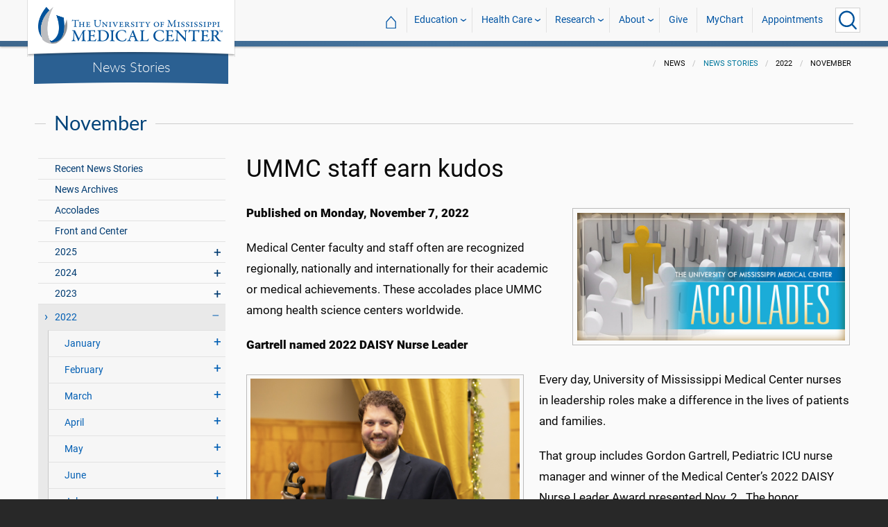

--- FILE ---
content_type: text/css
request_url: https://www.umc.edu/_content/ummc.cascade.components/css/slick-theme-feature-slider.css?v=naWCgQiIadzD2yfq8Oxos7d9sgbgIz3DXiGN2NtrNNA
body_size: 4892
content:

@charset 'UTF-8';

.feature-wrapper .slick-slider {
    overflow: hidden
}

.feature-wrapper .slick-loading .slick-list {
    background: #fff url('../lib/slick-carousel/ajax-loader.gif') center center no-repeat
}

@font-face {
    font-family: 'slick';
    font-weight: normal;
    font-style: normal;
    src: url('../lib/slick-carousel/fonts/slick.eot');
    src: url('../lib/slick-carousel/fonts/slick.eot?#iefix') format('embedded-opentype'), url('../lib/slick-carousel/fonts/slick.woff') format('woff'), url('../lib/slick-carousel/fonts/slick.ttf') format('truetype'), url('../lib/slick-carousel/fonts/slick.svg#slick') format('svg')
}

.feature-wrapper .slider-nav-wrapper {
    position: absolute;
    width: 100%;
    bottom: 32px;
    text-align: center
}

.feature-wrapper .slider-nav {
    display: inline-block;
    text-align: center;
    left: 0px;
    right: 0px;
    margin: 0 auto
}

.feature-wrapper .slick-prev,
.feature-wrapper .slick-next {
    display: inline-block;
    position: relative;
    font-size: 0;
    line-height: 0;
    -webkit-transform: translate(0, -50%);
    -ms-transform: translate(0, -50%);
    transform: translate(0, -50%);
    cursor: pointer;
    color: transparent;
    border: none;
    outline: none;
    background: transparent;
    z-index: 91;
    transition: all 0.1s ease-in-out;
    color: #fff;
    text-align: center;
    border-radius: 50%;
    border: 1px solid rgba(0, 43, 83, 0.14);
    background-color: rgba(27, 70, 110, 0.08);
    width: 34px;
    height: 34px
}

.feature-wrapper .slick-prev:hover,
.feature-wrapper .slick-next:hover,
.feature-wrapper .slick-prev:active,
.feature-wrapper .slick-next:active,
.feature-wrapper .slick-prev:focus,
.feature-wrapper .slick-next:focus {
    outline: none;
    background-color: rgba(41, 96, 146, 0.8);
    border: 1px solid rgba(0, 43, 83, 0.4)
}

.feature-wrapper .slick-prev:hover:before,
.feature-wrapper .slick-prev:focus:before,
.feature-wrapper .slick-next:hover:before,
.feature-wrapper .slick-next:focus:before {
    opacity: 1
}

.feature-wrapper .slick-prev.slick-disabled:before,
.feature-wrapper .slick-next.slick-disabled:before {
    opacity: .25
}

.feature-wrapper .slick-prev:before,
.feature-wrapper .slick-next:before {
    font-family: 'Lato', "Helvetica Neue", Helvetica, Roboto, Arial, sans-serif;
    font-weight: 300;
    font-size: 3.4rem;
    line-height: 0.29;
    opacity: .75;
    color: #fff;
    -webkit-font-smoothing: antialiased;
    -moz-osx-font-smoothing: grayscale;
    text-shadow: 0px 0px 2px rgba(0, 0, 0, 1)
}

.feature-wrapper .slick-slider:hover .slick-prev,
.feature-wrapper .slick-slider:hover .slick-next {
    border: 1px solid rgba(0, 43, 83, 0.6);
    background-color: rgba(27, 70, 110, 0.7)
}

.feature-wrapper .slick-slider:hover .slick-prev:hover,
.feature-wrapper .slick-slider:hover .slick-next:hover {
    border: 1px solid rgba(0, 43, 83, 0.8);
    background-color: rgba(27, 70, 110, 0.9)
}

.feature-wrapper .slick-prev {
    float: left
}

.feature-wrapper .slick-prev:before {
    content: '\2039'
}

.feature-wrapper [dir='rtl'] .slick-prev:before {
    content: '\203A'
}

.feature-wrapper .slick-next {
    float: right
}

.feature-wrapper [dir='rtl'] .slick-next {
    right: auto
}

.feature-wrapper .slick-next:before {
    content: '\203A'
}

.feature-wrapper [dir='rtl'] .slick-next:before {
    content: '\2039'
}

.feature-wrapper .slick-dots {
    position: relative;
    bottom: 17px;
    display: inline-block !important;
    margin: auto;
    left: 0;
    right: 0;
    padding: 0;
    list-style: none;
    text-align: center;
    padding: 0px 2px 0px 2px
}

.feature-wrapper .slick-dots li {
    position: relative;
    display: inline-block;
    width: 13px;
    height: 13px;
    margin: 0 10px;
    padding: 0;
    cursor: pointer;
    background: rgb(27, 70, 110);
    border: 2px solid rgb(255, 255, 255);
    border-radius: 50%;
    opacity: 0.6
}

.feature-wrapper .slick-dots li button {
    font-size: 0;
    line-height: 0;
    display: block;
    width: 28px;
    height: 28px;
    padding: 5px;
    cursor: pointer;
    color: transparent;
    border: 0px solid #f00;
    outline: none;
    margin-top: -82%;
    margin-left: -82%
}

.feature-wrapper .slick-dots li button:focus {
    outline: #f00;
    border: 1px solid #f00;
}

.feature-wrapper .slick-dots li:hover,
.feature-wrapper .slick-dots li:focus {
}

.feature-wrapper .slick-dots li:hover,
.feature-wrapper .slick-dots li:focus {
    opacity: 1
}

.feature-wrapper .slick-dots li.slick-active {
    opacity: 1
}

.feature-wrapper .slick-slider .slick-track,
.feature-wrapper .slick-slider .slick-list {
    overflow: hidden
}


--- FILE ---
content_type: text/css
request_url: https://www.umc.edu/_content/ummc.cascade.components/css/CampusAlertRow.css?v=j6XBs7I7L_lyI4FEXF4LTyjtEJR8t3sbZH1E3FZyv2w
body_size: 1740
content:
#campusalert-row {
    border-bottom: 1px solid #f00;
    display: none;
    padding-top: 2rem;
}

.ummc.is-secondary-page #campusalert-row{
    padding-top:5rem;
}

.intranet #campusalert-row {
    padding-top: calc(110px + 2vw);
}

#campusalert-row.active {
    display: block;
}

#campusalert-row .alerts {
    /*    background: #ffeaea;
    border: 1px solid #f00;*/
    padding: 1rem;
    margin-bottom: 2rem;
    background: #f00;
    border: 1px solid #000;
    color:white;
}

#campusalert-row .alerts > div, #campusalert-row .alerts > p, #campusalert-row .alerts > li {
    font-size: 1.3rem;
}

#campusalert-row .alerts h3 {
    font-size: 1.5rem;
    /*    border-bottom: 1px solid #ffb1b1;
    color: #690000;*/
    border-bottom: 1px solid #FFFFFF;
    color: white;
}

#campusalert-row .alerts.theme-yellow {
    /*    background: #ffffbc;
    border: 1px solid #696900;*/
    background: #ffff00;
    border: 1px solid #000000;
    color: black;
}

#campusalert-row .alerts.theme-yellow h3 {
    color: black;
    border-bottom: 1px solid black;
}

#campusalert-row .alerts.clear {
    /*    background: #eaffef !important;
    border: 1px solid green !important;*/
    background: #008000 !important;
    color: white;
    border: 1px solid black !important;
}

#campusalert-row .alerts.clear h3 {
    /*    color: #003900 !important;
    border-bottom: 1px solid green !important;*/
    color: white !important;
    border-bottom: 1px solid #ffffff !important;
}

#campusalert-row .campusalert-container {
    padding: 0px 15px;
}

#campusalert-row .campusalert-container h2 {
    color: #d50000;
    padding-top: 0px;
    margin-bottom: 0.6rem;
}

--- FILE ---
content_type: text/javascript
request_url: https://www.umc.edu/_content/ummc.forms.components/js/SuggestionSelector.js?v=Ruo8EAiRXoOfuF9H7225SIETGBiEJSqvOqu6tK0kyMs
body_size: 9412
content:
(function ($) {

    $.fn.suggestionSelector = function () {
        this.each(function () {
            var settings = {
                serviceURL: "",
                displayNameServiceURL: "",
                userInfoType: "",
                allowMultiple: false,
                readOnly: false
            };

            var inputBox = $(this);
            $(inputBox).hide();

            settings.serviceURL = $(inputBox).attr("data-serviceurl");
            settings.displayNameServiceURL = $(inputBox).attr("data-displaynameserviceurl");
            settings.allowMultiple = $(inputBox).attr("data-allowmultiple").toLowerCase() == "true";
            settings.userInfoType = $(inputBox).attr("data-userinfotype");
            settings.readOnly = typeof $(inputBox).attr("readonly") != "undefined";

            var containerdiv = document.createElement("div");
            $(containerdiv).attr("class", "selector-container container");
            $(containerdiv).attr("id", $(inputBox).attr("id") + "_SelectorContainer");
            $(containerdiv).insertAfter(inputBox);

            var txtvals = document.createElement("input");
            $(txtvals).attr("class", "selector-input");
            $(txtvals).attr("type", "text");
            $(txtvals).attr("autocomplete", "no");
            $(txtvals).appendTo(containerdiv);

            $('<div class="loadingcontainer" style="display:none;"><i class="fas fa-spinner fa-spin"></i></div>').appendTo(containerdiv);

            var suggestioncontainer = document.createElement("div");
            $(suggestioncontainer).attr("id", $(inputBox).attr("id") + "_SuggestionContainer");
            $(suggestioncontainer).addClass("SuggestionContainer");
            $(suggestioncontainer).appendTo(containerdiv);

            var cleardiv = document.createElement("div");
            $(cleardiv).css("clear", "both");
            $(cleardiv).appendTo(containerdiv);

            SetupControl();

            function GetValCount() {
                var retcount = 0;
                $(split($(inputBox).val())).each(function (index, val) {
                    if (val != "" && val != "00000000-0000-0000-0000-000000000000") {
                        retcount ++;
                    }
                });
                return retcount;
            }

            function SetupControl() {
                $(split($(inputBox).val())).each(function (index, val) {
                    if (val != "" && val != "00000000-0000-0000-0000-000000000000") {
                        $("<span class='selector-value' data-selectValue=\"" + val + "\"><span class=\"selector-value-label\">" + val + "</span>" + (settings.readOnly ? "" : "<span class='ui-icon ui-icon-closethick noprint selector-value-clear-button'></span>") + "</span>").insertBefore(txtvals);
                    }
                });
                setdisplaynames();

                $(txtvals).val('');
                AddRemoveHandler();

                $(txtvals).bind('keypress', function (e) {
                    if (e.keyCode == 13) {
                        e.preventDefault();
                    }
                });

                $(containerdiv).click(function () {
                    $(txtvals).focus();
                });

                $(txtvals).autocomplete({
                    selectFirst: true,
                    autoFocus: true,
                    delay: 0,
                    minLength: 0,
                    appendTo: suggestioncontainer,
                    source: function (request, response) {
                        $.getJSON(settings.serviceURL, {
                            term: request.term,
                            userInfoType: settings.userInfoType
                        }, response);
                    },
                    search: function () {
                        // custom minLength
                        $(containerdiv).find(".loadingcontainer").show();
                        var term = this.value;
                        if (term.length < 0) {
                            return false;
                        }
                    },
                    response: function() {
                        $(containerdiv).find(".loadingcontainer").hide();
                    },
                    focus: function () {
                        // prevent value inserted on focus
                        return false;
                    },
                    select: function (event, ui) {
                        addValue(ui.item.value, ui.item.label);
                        return false;
                    }
                });

                $(txtvals).attr("autocomplete", "no");

                $(txtvals).focus(function (e) {
                    if ($(txtvals).is(":visible")) {
                        $(this).autocomplete("search");
                    }
                });


                setInterval(function () {
                    $(suggestioncontainer).css("background-color", $(txtvals).css("background-color"));
                }, 100);


                if (settings.readOnly) {
                    $(txtvals).blur();
                    $(txtvals).hide();
                }else if (!settings.allowMultiple) {
                    if (GetValCount() > 0) {
                        $(txtvals).blur();
                        $(txtvals).hide();
                    } else {
                        $(txtvals).show();
                    }
                }

            }

            function split(val) {
                return val.split(/,\s*/);
            }

            function addValue(val, label) {
                var exists = false;
                $(containerdiv).find('.selector-value').each(function (i) {
                    if ($(this).attr('data-selectValue') == val) {
                        $(this).stop().animate({ backgroundColor: '#00ffff' }, 200, function () { $(this).animate({ backgroundColor: '#fafafa' }, 200, function () { $(this).css("background-color", ""); }); });
                        exists = true;
                    }
                });

                if (!exists) {
                    $("<span class='selector-value' data-selectValue=\"" + val + "\" data-selectText=\"" + label + "\"><span class=\"selector-value-label\">" + label + "</span>" + (settings.readOnly ? "" : "<span class='ui-icon ui-icon-closethick noprint selector-value-clear-button'></span>") + "</span>").insertBefore(txtvals).animate({ backgroundColor: '#00ffff' }, 200, function () { $(this).animate({ backgroundColor: '#fafafa' }, 200, function () { $(this).css("background-color", ""); }); });
                }
                $(txtvals).val('');
                AddRemoveHandler();
                setvals();
                if ($(txtvals).is(":visible")) {
                    $(txtvals).focus();
                    setTimeout(function () { $(txtvals).focus(); }, 50);
                }

                setdisplaynames();
            }

            function setdisplaynames() {
                $(containerdiv).find('.selector-value').each(function (i) {
                    var ctrl = this;
                    if (!$(ctrl).attr('data-selectText')) {
                        var ServiceURLFullName = settings.displayNameServiceURL;
                        if (ServiceURLFullName.indexOf('?') >= 0) {
                            ServiceURLFullName = ServiceURLFullName + "&";
                        } else {
                            ServiceURLFullName = ServiceURLFullName + "?";
                        }
                        $.ajax(ServiceURLFullName + 'term=' + encodeURIComponent($(ctrl).attr('data-selectValue'))).done(function (msg) {
                            $(ctrl).attr("data-selectText", msg);
                            $(ctrl).find(".selector-value-label").text(msg);
                        });
                    }
                });
            }

            function setvals() {
                var oldval = $(inputBox).val();

                var out = '';
                $(containerdiv).find('.selector-value').each(function (i) {
                    if (out != '') {
                        out += ", ";
                    }
                    out += $(this).attr('data-selectValue');
                });
                $(inputBox).val(out);

                if (oldval != out) {
                    $(inputBox).trigger("change");
                }


                if (!settings.allowMultiple) {
                    if (out != '') {
                        $(txtvals).blur();
                        $(txtvals).hide();
                    } else {
                        $(txtvals).show();
                    }
                }


                if (out != '') {
                    $(txtvals).css("background-color", "white");
                }
            }

            function AddRemoveHandler() {
                $('.selector-value .ui-icon-closethick').click(function () {
                    $(this).parent().remove();
                    setvals();
                });
            }
        });
    };

}(jQuery));

$().ready(function () {
    $(".suggestionselector").suggestionSelector();
});

--- FILE ---
content_type: text/javascript
request_url: https://www.umc.edu/_content/ummc.cascade.components/js/SecondaryPageArticle.js?v=1KWY5_Yi6vjmmdB7QrFnPg4U2f_AFlnA8n_N8JMxZOw
body_size: 83
content:
$(document).ready(function () {
    $('.StandardTable').prev('h3').hide();
});

--- FILE ---
content_type: text/javascript
request_url: https://www.umc.edu/_content/ummc.cascade.components/js/CampusAlertRow.js?v=TRRhzwuaxeFLo3yFi-KjW826OZ9b5c65N_ZsDJHLM6g
body_size: 4171
content:
// Campus Alert Row Javascript
var AlertIdentifier = "";

$(document).ready(function () {
    if ($('#campusalert-row').length) {
        GetUmmcCampusAlert();
        var getalertinterval = setInterval(function () { GetUmmcCampusAlert(); }, 30000);
    }
});

function GetUmmcCampusAlert() {
    $.ajax({
        method: "GET",
        url: '/api/ummcalerts',
        //contentType: 'application/json; charset=utf-8',
        //contentType: 'text/plain; charset=utf-8',
        //data: { },
        //dataType: ,
        success: function (response) {
            if (response != null && response != undefined && response.length > 0) {

                var ummccampusalert = response;

                if (ummccampusalert.length > 0 && ummccampusalert != AlertIdentifier) {
                    AlertIdentifier = ummccampusalert;

                    $('#campusalert-row').html(function () {

                        var plural = "";
                        if (ummccampusalert.length > 1)
                            plural = "s";

                        var text = '<div class="campusalert-container row">';
                        text += '<h2>Alert U Notification' + plural + '</h2>';
                        text += '<div class="medium-12 large-12">';

                        ummccampusalert.forEach(function (alert) {

                            var addedClasses = "";

                            if (alert.postStatus.toLowerCase() == 'closed' || alert.postStatus.toLowerCase() == 'stopped' || alert.postParameter.toLowerCase() == "allclear")
                                addedClasses += " clear ";

                            if (alert.postParameter.toLowerCase() == "notification")
                                addedClasses += " theme-yellow ";

                            text += '<div class="alerts large-12 ' + addedClasses + '">';
                            text += '<h3>' + alert.title + '</h3>';
                            text += '<div>' + alert.body.replace(/\n/g, "<br />") + '</div>';
                            text += '</div>';
                        });

                        text += '</div>';
                        text += '</div>';
                        return text;
                    });

                    $('#campusalert-row').addClass('active');
                    $('html').addClass('active-alert');
                    $("html, body").animate({ scrollTop: 0 });
                }
                else if (ummccampusalert == null || ummccampusalert == undefined || response.length == 0){
                    $('#campusalert-row').removeClass('active');
                    $('html').removeClass('active-alert');
                    $('#campusalert-row').html('');
                }
            }
            else {
                $('#campusalert-row').removeClass('active');
                $('html').removeClass('active-alert');
                $('#campusalert-row').html('');
            }

        },
        error: function (response) {
        }
    });
}

/*
function SetCookie(cookiename, cookievalue, expirationdays) {
    var d = new Date();
    d.setTime(d.getTime() + (expirationdays * 24 * 60 * 60 * 1000));
    var expires = "expires=" + d.toUTCString();
    document.cookie = cookiename + "=" + cookievalue + ";" + expires + ";path=/";
}

function GetCookie(cookiename) {
    var name = cookiename + "=";
    var decodedCookie = decodeURIComponent(document.cookie);
    var spliteDecodedCookie = decodedCookie.split(';');
    for (var i = 0; i < spliteDecodedCookie.length; i++) {
        var cvalue = spliteDecodedCookie[i];
        while (cvalue.charAt(0) == ' ') {
            cvalue = cvalue.substring(1);
        }
        if (cvalue.indexOf(name) == 0) {
            return cvalue.substring(name.length, cvalue.length);
        }
    }
    return "";
}

function CheckForCookie(cookiename) {
    var returnCookieValue = 0;
    var cookieValue = GetCookie(cookiename);
    if (cookieValue != "") {
        returnCookieValue = cookieValue;
    }

    return returnCookieValue;
}
*/